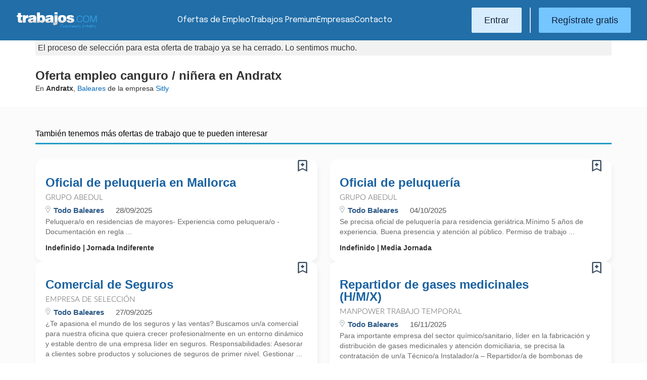

--- FILE ---
content_type: text/html; charset=UTF-8
request_url: https://www.trabajos.com/ofertas/1196139234/oferta-empleo-canguro-ninera-en-andratx/
body_size: 7141
content:

<!DOCTYPE html PUBLIC "-//W3C//DTD XHTML 1.0 Transitional//EN" "http://www.w3.org/TR/xhtml1/DTD/xhtml1-transitional.dtd"><html xmlns="http://www.w3.org/1999/xhtml"><head><title>Ofertas de empleo: Oferta empleo canguro / niñera en Andratx - Trabajos.com</title><meta http-equiv="Content-Type" content="text/html; charset=utf-8" /><meta name="description" content="Trabaja de Oferta empleo canguro / niñera en Andratx en Baleares en la empresa Sitly. Regístrate y envía tu curriculum vitae a la oferta de trabajo de Oferta empleo canguro / niñera en Andratx a través de Trabajos.com" /><meta name="keywords" content="trabajo, empleo, Oferta empleo canguro / niñera en Andratx, trabajo en Baleares, trabajar en Sitly, trabajar de Oferta empleo canguro / niñera en Andratx, oferta de trabajo en Sitly" /><meta name="apple-itunes-app" content="app-id=516317735" /><meta property="fb:admins" content="550580406" /><meta property="fb:admins" content="1379411340" /><meta property="fb:admins" content="100010285996518" /><meta http-equiv="Content-Language" content="es"/><meta name="Distribution" content="global"/><meta name="referrer" content="always" /><link rel="shortcut icon" href="/favicon.ico" /><link rel="stylesheet" href="/css/theme/jquery-ui.css?366" type="text/css" media="screen" /><link rel="manifest" href="/firebase/manifest.json"><!-- Start VWO Async SmartCode --><link rel="preconnect" href="https://dev.visualwebsiteoptimizer.com" /><script type='text/javascript' id='vwoCode'>window._vwo_code || (function() {var account_id=969587,version=2.1,settings_tolerance=2000,hide_element='body',hide_element_style = 'opacity:0 !important;filter:alpha(opacity=0) !important;background:none !important;transition:none !important;',/* DO NOT EDIT BELOW THIS LINE */f=false,w=window,d=document,v=d.querySelector('#vwoCode'),cK='_vwo_'+account_id+'_settings',cc={};try{var c=JSON.parse(localStorage.getItem('_vwo_'+account_id+'_config'));cc=c&&typeof c==='object'?c:{}}catch(e){}var stT=cc.stT==='session'?w.sessionStorage:w.localStorage;code={nonce:v&&v.nonce,use_existing_jquery:function(){return typeof use_existing_jquery!=='undefined'?use_existing_jquery:undefined},library_tolerance:function(){return typeof library_tolerance!=='undefined'?library_tolerance:undefined},settings_tolerance:function(){return cc.sT||settings_tolerance},hide_element_style:function(){return'{'+(cc.hES||hide_element_style)+'}'},hide_element:function(){if(performance.getEntriesByName('first-contentful-paint')[0]){return''}return typeof cc.hE==='string'?cc.hE:hide_element},getVersion:function(){return version},finish:function(e){if(!f){f=true;var t=d.getElementById('_vis_opt_path_hides');if(t)t.parentNode.removeChild(t);if(e)(new Image).src='https://dev.visualwebsiteoptimizer.com/ee.gif?a='+account_id+e}},finished:function(){return f},addScript:function(e){var t=d.createElement('script');t.type='text/javascript';if(e.src){t.src=e.src}else{t.text=e.text}v&&t.setAttribute('nonce',v.nonce);d.getElementsByTagName('head')[0].appendChild(t)},load:function(e,t){var n=this.getSettings(),i=d.createElement('script'),r=this;t=t||{};if(n){i.textContent=n;d.getElementsByTagName('head')[0].appendChild(i);if(!w.VWO||VWO.caE){stT.removeItem(cK);r.load(e)}}else{var o=new XMLHttpRequest;o.open('GET',e,true);o.withCredentials=!t.dSC;o.responseType=t.responseType||'text';o.onload=function(){if(t.onloadCb){return t.onloadCb(o,e)}if(o.status===200||o.status===304){_vwo_code.addScript({text:o.responseText})}else{_vwo_code.finish('&e=loading_failure:'+e)}};o.onerror=function(){if(t.onerrorCb){return t.onerrorCb(e)}_vwo_code.finish('&e=loading_failure:'+e)};o.send()}},getSettings:function(){try{var e=stT.getItem(cK);if(!e){return}e=JSON.parse(e);if(Date.now()>e.e){stT.removeItem(cK);return}return e.s}catch(e){return}},init:function(){if(d.URL.indexOf('__vwo_disable__')>-1)return;var e=this.settings_tolerance();w._vwo_settings_timer=setTimeout(function(){_vwo_code.finish();stT.removeItem(cK)},e);var t;if(this.hide_element()!=='body'){t=d.createElement('style');var n=this.hide_element(),i=n?n+this.hide_element_style():'',r=d.getElementsByTagName('head')[0];t.setAttribute('id','_vis_opt_path_hides');v&&t.setAttribute('nonce',v.nonce);t.setAttribute('type','text/css');if(t.styleSheet)t.styleSheet.cssText=i;else t.appendChild(d.createTextNode(i));r.appendChild(t)}else{t=d.getElementsByTagName('head')[0];var i=d.createElement('div');i.style.cssText='z-index: 2147483647 !important;position: fixed !important;left: 0 !important;top: 0 !important;width: 100% !important;height: 100% !important;background: white !important;';i.setAttribute('id','_vis_opt_path_hides');i.classList.add('_vis_hide_layer');t.parentNode.insertBefore(i,t.nextSibling)}var o=window._vis_opt_url||d.URL,s='https://dev.visualwebsiteoptimizer.com/j.php?a='+account_id+'&u='+encodeURIComponent(o)+'&vn='+version;if(w.location.search.indexOf('_vwo_xhr')!==-1){this.addScript({src:s})}else{this.load(s+'&x=true')}}};w._vwo_code=code;code.init();})();</script><!-- End VWO Async SmartCode --><script type="text/javascript">(function(i,s,o,g,r,a,m){i['GoogleAnalyticsObject']=r;i[r]=i[r]||function(){	(i[r].q=i[r].q||[]).push(arguments)},i[r].l=1*new Date();a=s.createElement(o),	m=s.getElementsByTagName(o)[0];a.async=1;a.src=g;m.parentNode.insertBefore(a,m)	})(window,document,'script','//www.google-analytics.com/analytics.js','ga');	ga('create', 'UA-152964-1', {'cookieDomain': 'trabajos.com','userId': ''});	ga('send', 'pageview');</script><!--include virtual="/empresa/ssi_script_hotjar.thtml" --><!-- Global site tag (gtag.js) - Google Ads: 1070656476 --><!--<script async src="https://www.googletagmanager.com/gtag/js?id=AW-1070656476"></script><script>window.dataLayer = window.dataLayer || [];
function gtag(){dataLayer.push(arguments);}
gtag('js', new Date());
gtag('config', 'AW-1070656476', {'allow_enhanced_conversions': true});</script>--><!--conversionRegistroEmpresas--><!-- Event snippet for Etiqueta de remarketing: remarketing page --><script> gtag('event', 'conversion', { 'send_to': 'AW-1070656476/i3qkCPT29QMQ3NfD_gM', 'aw_remarketing_only': true });</script><!-- New script for Google Analitycs 4 (GA4) --><script async src="https://www.googletagmanager.com/gtag/js?id=G-B8K8J061WJ"></script><script> window.dataLayer = window.dataLayer || []; function gtag(){dataLayer.push(arguments);} gtag('js', new Date()); gtag('config', 'G-B8K8J061WJ');</script><!-- New Script for Clearbit --><script type="text/javascript"> (function (d, u, h, s) { h = d.getElementsByTagName('head')[0]; s = d.createElement('script'); s.async = 1; s.src = u + new Date().getTime(); h.appendChild(s); } )(document, 'https://grow.clearbitjs.com/api/pixel.js?v=');</script><!-- Google Tag Manager --><script>(function(w,d,s,l,i){w[l]=w[l]||[];w[l].push({'gtm.start': new Date().getTime(),event:'gtm.js'});var f=d.getElementsByTagName(s)[0], j=d.createElement(s),dl=l!='dataLayer'?'&l='+l:'';j.async=true;j.src= 'https://www.googletagmanager.com/gtm.js?id='+i+dl;f.parentNode.insertBefore(j,f);
})(window,document,'script','dataLayer','GTM-W65KH6TZ');</script><!-- End Google Tag Manager --><link rel="stylesheet" type="text/css" href="/css/layout.css?366" /><link rel="stylesheet" type="text/css" href="/css/layout-style.css?366" /><link rel="stylesheet" type="text/css" href="/css/estilos.css?366" /><link rel="stylesheet" type="text/css" href="/css/ver_oferta.css?366" /><!--#include virtual="/ssi_css_centroempleo.thtml" --><!--#include virtual="/ssi_css_usuario.thtml" --><link rel="stylesheet" type="text/css" href="/css/es/pais.css?366" /><link media="print" href="/css/print.css?366" type="text/css" rel="stylesheet"><style>.crearalerta {border-top:20px solid #ffd200; font-family:LLLight, arial, sans-serif; color:#333; padding:40px 0; border-bottom:3px solid #d9d9d9;margin-bottom:50px; background:url("/img/2016/fondoalerta.jpg") no-repeat 0 0px; background-size:cover; font-size:300%; }
.crearalerta_inner{max-width:420px; margin-left:120px; text-align:center}
.crearalerta_inner h3{color:#777; font-size:80%; margin:2px 0 }
.btalerta {border-radius:10px; padding:6px 21px 8px 21px; margin-top:16px; font-size:80%; display:inline-block; font-family:Arial, san-serif; background:rgba(34,107,171,1); color:#fff}
.btalerta:hover { background:rgba(14,87,151,1); color:#fff}
.btalerta:visited {color:#fff}
@media screen and (max-width: 640px){
.crearalerta_inner { margin-left:0; max-width:none;}
.crearalerta { margin-bottom:25px !important;}
}</style><meta name="viewport" content="width=device-width, initial-scale=1.0" /><!-- Google tag (gtag.js) --><script async src="https://www.googletagmanager.com/gtag/js?id=AW-1070656476"></script><script> window.dataLayer = window.dataLayer || []; function gtag(){dataLayer.push(arguments);} gtag('js', new Date()); gtag('config', 'AW-1070656476'); </script></head><body><header><iframe id='acdf9837' name='acdf9837' src='//a.hspvst.com/delivery/afr.php?zoneid=22&amp;cb=INSERT_RANDOM_NUMBER_HERE' frameborder='0' scrolling='no' width="0" height="0" srtyle="display:none; visibility:hidden"></iframe><h1>Oferta empleo canguro / niñera en Andratx</h1><div class="container"><div class="header-wrapper"><div class="logo"><a href="https://www.trabajos.com/" id="cabLogo" title="Trabajos.com"><img src="/img/2014/logo-c.png" alt="Trabajos.com" class="logo" /></a><a href="https://www.trabajos.com/" id="cabLogoPre" aria-label="Trabajos.com"><img src="/img/2015/premium/logo-premium.png" alt="" class="logoPremium" width="100%" height="100%" /></a><a href="https://www.trabajos.com/" id="cabLogoPro" aria-label="Trabajos.com"><img src="/img/2015/premium/logo-profesional.png" alt="" class="logoProfesional" width="100%" height="100%" /></a></div><!--#include virtual="/ssi_cabecera_username.thtml" --><ul class="menu"><li class="ofertas"><a href="https://www.trabajos.com/ofertas-empleo/"  title="Ofertas de Trabajo" id="cabEmpleo">Ofertas de Empleo</a></li><li class="cursos"><a href="https://www.trabajos.com/premium/mejora-candidatura/?utm_source=trabajos&utm_medium=web&utm_campaign=LandingMejora"  id="cabPremium">Trabajos Premium</a></li><li class="empresas"><a href="https://www.trabajos.com/empresas/"  title="Publicar Ofertas Trabajo Gratis" id="cabEmpresas">Empresas</a></li><li class="contacto"><a href="https://www.trabajos.com/contacto/?contacto=HV_CONTACTO" id="cabEmpresas">Contacto</a></li></ul><div class="authentication"><a href="https://www.trabajos.com/acceso/" title="Entrar a Trabajos.com" rel="nofollow" class="btn btn-light">Entrar</a><hr class="separator separator-vertical" /><a href="https://www.trabajos.com/candidato/registro/" id="cabRegistrate" rel="nofollow" class="btn">Reg&iacute;strate gratis</a></div><span title="Menú" class="header-mobile-trigger"><img src="/img/2025/menu-trigger.svg" alt="Menu" /></span></div><div class="menu-mobile" id="menuMov"><span title="Menú" class="header-mobile-trigger"><img src="/img/2025/menu-trigger-close.svg" alt="Menu" /></span><div class="menu-mobile-logged"><!--#include virtual="/ssi_cabecera_username.thtml" --><!--#include virtual="/empresa/ssi_cabecera_empresa.thtml" --></div><ul class="list text-center"><li><a href="https://www.trabajos.com/ofertas/"  id="cabEmpleoMov">Ofertas de Empleo</a></li><li><a href="https://www.trabajos.com/premium/mejora-candidatura/?utm_source=trabajos&utm_medium=web&utm_campaign=LandingMejora"  id="cabPremiumMov">Trabajos Premium</a></li><li><a href="https://www.trabajos.com/empresas/"  id="cabEmpresasMov">Empresas</a></li><li><a href="https://www.trabajos.com/contacto/?contacto=HV_CONTACTO" id="cabEmpresas">Contacto</a></li></ul><div class="authentication"><a href="https://www.trabajos.com/acceso/" title="Entrar a Trabajos.com" rel="nofollow" class="btn btn-light">Entrar</a><hr class="separator" /><a href="https://www.trabajos.com/candidato/registro/" id="cabRegistrate" rel="nofollow" class="btn">Reg&iacute;strate</a></div></div></div><div class="print logoprint"><img src="/img/logo_trabajos.gif" alt="Trabajos.com" /></div></header><!--#include virtual="/portal_corporativo/ssi_cabecera.thtml" --><!--#include virtual="/portal_corporativo/centro_empleo/ssi_datos_empresa.thtml" --><div class="ofertacaducada"><p class="avisocaducado">El proceso de selecci&oacute;n para esta oferta de trabajo ya se ha cerrado. Lo sentimos mucho.</p><h2>Oferta empleo canguro / ni&ntilde;era en Andratx</h2><p class="minidatos"> En  <strong>Andratx</strong>, <a href="https://www.trabajos.com/ofertas-empleo/baleares" title="Ofertas de Empleo en Baleares">Baleares</a><!--HV_CAMPO_PAISVACANTE (HV_PAISVACANTE) HV_CAMPO_PAISVACANTE--> de la empresa <a href="/empresa/quierocanguro0" title="Ofertas de Empleo en Sitly" class="empresa"><span> Sitly</span></a></p></div><div style="background: #FBFBFB;" ><div id="marcadorRRSS" class="marcadorRRSS"><div class="container" style="padding:45px 10px;"><h2 >También tenemos más ofertas de trabajo que te pueden interesar</h2><div class="row row-cols-1 row-cols-lg-2 g-2"><div class="col"><div class="listado2014 card oferta"><div class="card-body"><div id="avisoOfertaGuardada1196408338" class="avisoOfGuardada" style="display:none;"></div><div id="guardarOfertaFavorita1196408338" data-usuario="0" data-oferta="1196408338" class="fav"></div><div id="litGuardarOfertaFavorita1196408338" class="fav_guardar">Guardar en favoritas</div><div class="title-block"><a href="/ofertas/1196408338/oficial-de-peluqueria-en-mallorca/" class="oferta j4m_link" data-j4m_val="1196408338" title="Oferta Oficial de peluqueria en Mallorca" >Oficial de peluqueria en Mallorca</a><div><p class=""></p></div></div><a href="https://grupoabedul.trabajos.com" class="empresa" >Grupo Abedul</a><div class="info-oferta"><span class="loc"><span class="location"><span><strong>Todo Baleares</strong> &nbsp;</span></span></span><span class="fecha"><!--#include virtual="/candidato/2014/ssi_listado_alerta_nueva_oferta.thtml" -->28/09/2025</span></div><p class="do"> Peluquera/o en residencias de mayores- Experiencia como peluquera/o
- Documentaci&oacute;n en regla                                                                                                                                                                                                                                  ...</p><p class="oi"><span>Indefinido</span><span class="oilast">Jornada Indiferente</span></p><!--#include virtual="/ssi_listado_fila_ofertas_boton_inscripcion.thtml" --></div></div></div><div class="col"><div class="listado2014 card oferta"><div class="card-body"><div id="avisoOfertaGuardada1196409574" class="avisoOfGuardada" style="display:none;"></div><div id="guardarOfertaFavorita1196409574" data-usuario="0" data-oferta="1196409574" class="fav"></div><div id="litGuardarOfertaFavorita1196409574" class="fav_guardar">Guardar en favoritas</div><div class="title-block"><a href="/ofertas/1196409574/oficial-de-peluqueria/" class="oferta j4m_link" data-j4m_val="1196409574" title="Oferta Oficial de peluquería" >Oficial de peluquería</a><div><p class=""></p></div></div><a href="https://grupoabedul.trabajos.com" class="empresa" >Grupo Abedul</a><div class="info-oferta"><span class="loc"><span class="location"><span><strong>Todo Baleares</strong> &nbsp;</span></span></span><span class="fecha"><!--#include virtual="/candidato/2014/ssi_listado_alerta_nueva_oferta.thtml" -->04/10/2025</span></div><p class="do"> Se precisa oficial de peluquer&iacute;a para residencia geri&aacute;trica.M&iacute;nimo 5 a&ntilde;os de experiencia.
Buena presencia y atenci&oacute;n al p&uacute;blico.
Permiso de trabajo                                                                                                                                                                     ...</p><p class="oi"><span>Indefinido</span><span class="oilast">Media Jornada</span></p><!--#include virtual="/ssi_listado_fila_ofertas_boton_inscripcion.thtml" --></div></div></div><div class="col"><div class="listado2014 card oferta"><div class="card-body"><div id="avisoOfertaGuardada1196408100" class="avisoOfGuardada" style="display:none;"></div><div id="guardarOfertaFavorita1196408100" data-usuario="0" data-oferta="1196408100" class="fav"></div><div id="litGuardarOfertaFavorita1196408100" class="fav_guardar">Guardar en favoritas</div><div class="title-block"><a href="/ofertas/1196408100/comercial-de-seguros/" class="oferta j4m_link" data-j4m_val="1196408100" title="Oferta Comercial de Seguros" >Comercial de Seguros</a><div><p class=""></p></div></div><a href="https://empresadeseleccion.trabajos.com" class="empresa" >Empresa de Selección</a><div class="info-oferta"><span class="loc"><span class="location"><span><strong>Todo Baleares</strong> &nbsp;</span></span></span><span class="fecha"><!--#include virtual="/candidato/2014/ssi_listado_alerta_nueva_oferta.thtml" -->27/09/2025</span></div><p class="do"> &iquest;Te apasiona el mundo de los seguros y las ventas? Buscamos un/a comercial para nuestra oficina que quiera crecer profesionalmente en un entorno din&aacute;mico y estable dentro de una empresa l&iacute;der en seguros.  

Responsabilidades:

Asesorar a clientes sobre productos y soluciones de seguros de primer nivel.  

Gestionar ...</p><p class="oi"><span>Indefinido</span><span class="oilast">Jornada Completa</span></p><!--#include virtual="/ssi_listado_fila_ofertas_boton_inscripcion.thtml" --></div></div></div><div class="col"><div class="listado2014 card oferta"><div class="card-body"><div id="avisoOfertaGuardada1196436842" class="avisoOfGuardada" style="display:none;"></div><div id="guardarOfertaFavorita1196436842" data-usuario="0" data-oferta="1196436842" class="fav"></div><div id="litGuardarOfertaFavorita1196436842" class="fav_guardar">Guardar en favoritas</div><div class="title-block"><a href="/ofertas/1196436842/repartidor-de-gases-medicinales-h-m-x-/" class="oferta j4m_link" data-j4m_val="1196436842" title="Oferta Repartidor de gases medicinales (H/M/X)" >Repartidor de gases medicinales (H/M/X)</a><div><p class=""></p></div></div><a href="https://manpower_temporal.trabajos.com" class="empresa" >Manpower Trabajo Temporal</a><div class="info-oferta"><span class="loc"><span class="location"><span><strong>Todo Baleares</strong> &nbsp;</span></span></span><span class="fecha"><!--#include virtual="/candidato/2014/ssi_listado_alerta_nueva_oferta.thtml" -->16/11/2025</span></div><p class="do"> Para importante empresa del sector qu&iacute;mico/sanitario, l&iacute;der en la fabricaci&oacute;n y distribuci&oacute;n de gases medicinales y atenci&oacute;n domiciliaria, se precisa la contrataci&oacute;n de un/a T&eacute;cnico/a Instalador/a &ndash; Repartidor/a de bombonas de ox&iacute;geno medicinal para la delegaci&oacute;n de Mallorca &ndash; Palma.

Funciones
&middot; Atenci&oacute;n ...</p><p class="oi"><span>Indefinido</span><span class="oilast">Jornada Indiferente</span></p><!--#include virtual="/ssi_listado_fila_ofertas_boton_inscripcion.thtml" --></div></div></div><div class="col"><div class="listado2014 card oferta"><div class="card-body"><div id="avisoOfertaGuardada1196439523" class="avisoOfGuardada" style="display:none;"></div><div id="guardarOfertaFavorita1196439523" data-usuario="0" data-oferta="1196439523" class="fav"></div><div id="litGuardarOfertaFavorita1196439523" class="fav_guardar">Guardar en favoritas</div><div class="title-block"><a href="/ofertas/1196439523/mozo-lector-a-contadores-palma-de-mallorca-/" class="oferta j4m_link" data-j4m_val="1196439523" title="Oferta Mozo Lector / a Contadores (Palma de Mallorca)" >Mozo Lector / a Contadores (Palma de Mallorca)</a><div><p class=""></p></div></div><a href="/empresa/temps0123456789101112131415161718" class="empresa" >Temps</a><div class="info-oferta"><span class="loc"><span class="location"><span><strong>Palma</strong>, Baleares</span></span></span><span class="fecha"><!--#include virtual="/candidato/2014/ssi_listado_alerta_nueva_oferta.thtml" -->27/11/2025</span></div><p class="do"> En TEMPS llevamos 25 a&ntilde;os encontrando oportunidades profesionales para la gente que busca trabajo. Tenemos experiencia, somos solventes y estamos comprometidos. En este momento tenemos esta posici&oacute;n vacante. &iquest;Te encaja?Importante empresa de Suministros de Servicios (Gas y agua), precisa incorporar  una persona para ...</p><p class="oi"><span>De duracion determinada</span><span class="oilast">Media Jornada</span></p><!--#include virtual="/ssi_listado_fila_ofertas_boton_inscripcion.thtml" --></div></div></div></div></div></div><div id="marcadorRRSS" class="marcadorRRSS"><div class="container" style="padding:20px 10px;"><h2>Te proponemos ofertas de trabajo en <strong>ciudades próximas</strong></h2><div class="row row-cols-1 row-cols-lg-2 g-2"><div class="col"><div class="listado2014 card oferta"><div class="card-body"><div id="avisoOfertaGuardada1196408338" class="avisoOfGuardada" style="display:none;"></div><div id="guardarOfertaFavorita1196408338" data-usuario="0" data-oferta="1196408338" class="fav"></div><div id="litGuardarOfertaFavorita1196408338" class="fav_guardar">Guardar en favoritas</div><div class="title-block"><a href="/ofertas/1196408338/oficial-de-peluqueria-en-mallorca/" class="oferta j4m_link" data-j4m_val="1196408338" title="Oferta Oficial de peluqueria en Mallorca" >Oficial de peluqueria en Mallorca</a><div><p class=""></p></div></div><a href="https://grupoabedul.trabajos.com" class="empresa" >Grupo Abedul</a><div class="info-oferta"><span class="loc"><span class="location"><span><strong>Todo Baleares</strong> &nbsp;</span></span></span><span class="fecha"><!--#include virtual="/candidato/2014/ssi_listado_alerta_nueva_oferta.thtml" -->28/09/2025</span></div><p class="do"> Peluquera/o en residencias de mayores- Experiencia como peluquera/o
- Documentaci&oacute;n en regla                                                                                                                                                                                                                                  ...</p><p class="oi"><span>Indefinido</span><span class="oilast">Jornada Indiferente</span></p><!--#include virtual="/ssi_listado_fila_ofertas_boton_inscripcion.thtml" --></div></div></div><div class="col"><div class="listado2014 card oferta"><div class="card-body"><div id="avisoOfertaGuardada1196409574" class="avisoOfGuardada" style="display:none;"></div><div id="guardarOfertaFavorita1196409574" data-usuario="0" data-oferta="1196409574" class="fav"></div><div id="litGuardarOfertaFavorita1196409574" class="fav_guardar">Guardar en favoritas</div><div class="title-block"><a href="/ofertas/1196409574/oficial-de-peluqueria/" class="oferta j4m_link" data-j4m_val="1196409574" title="Oferta Oficial de peluquería" >Oficial de peluquería</a><div><p class=""></p></div></div><a href="https://grupoabedul.trabajos.com" class="empresa" >Grupo Abedul</a><div class="info-oferta"><span class="loc"><span class="location"><span><strong>Todo Baleares</strong> &nbsp;</span></span></span><span class="fecha"><!--#include virtual="/candidato/2014/ssi_listado_alerta_nueva_oferta.thtml" -->04/10/2025</span></div><p class="do"> Se precisa oficial de peluquer&iacute;a para residencia geri&aacute;trica.M&iacute;nimo 5 a&ntilde;os de experiencia.
Buena presencia y atenci&oacute;n al p&uacute;blico.
Permiso de trabajo                                                                                                                                                                     ...</p><p class="oi"><span>Indefinido</span><span class="oilast">Media Jornada</span></p><!--#include virtual="/ssi_listado_fila_ofertas_boton_inscripcion.thtml" --></div></div></div><div class="col"><div class="listado2014 card oferta"><div class="card-body"><div id="avisoOfertaGuardada1196408100" class="avisoOfGuardada" style="display:none;"></div><div id="guardarOfertaFavorita1196408100" data-usuario="0" data-oferta="1196408100" class="fav"></div><div id="litGuardarOfertaFavorita1196408100" class="fav_guardar">Guardar en favoritas</div><div class="title-block"><a href="/ofertas/1196408100/comercial-de-seguros/" class="oferta j4m_link" data-j4m_val="1196408100" title="Oferta Comercial de Seguros" >Comercial de Seguros</a><div><p class=""></p></div></div><a href="https://empresadeseleccion.trabajos.com" class="empresa" >Empresa de Selección</a><div class="info-oferta"><span class="loc"><span class="location"><span><strong>Todo Baleares</strong> &nbsp;</span></span></span><span class="fecha"><!--#include virtual="/candidato/2014/ssi_listado_alerta_nueva_oferta.thtml" -->27/09/2025</span></div><p class="do"> &iquest;Te apasiona el mundo de los seguros y las ventas? Buscamos un/a comercial para nuestra oficina que quiera crecer profesionalmente en un entorno din&aacute;mico y estable dentro de una empresa l&iacute;der en seguros.  

Responsabilidades:

Asesorar a clientes sobre productos y soluciones de seguros de primer nivel.  

Gestionar ...</p><p class="oi"><span>Indefinido</span><span class="oilast">Jornada Completa</span></p><!--#include virtual="/ssi_listado_fila_ofertas_boton_inscripcion.thtml" --></div></div></div><div class="col"><div class="listado2014 card oferta"><div class="card-body"><div id="avisoOfertaGuardada1196436842" class="avisoOfGuardada" style="display:none;"></div><div id="guardarOfertaFavorita1196436842" data-usuario="0" data-oferta="1196436842" class="fav"></div><div id="litGuardarOfertaFavorita1196436842" class="fav_guardar">Guardar en favoritas</div><div class="title-block"><a href="/ofertas/1196436842/repartidor-de-gases-medicinales-h-m-x-/" class="oferta j4m_link" data-j4m_val="1196436842" title="Oferta Repartidor de gases medicinales (H/M/X)" >Repartidor de gases medicinales (H/M/X)</a><div><p class=""></p></div></div><a href="https://manpower_temporal.trabajos.com" class="empresa" >Manpower Trabajo Temporal</a><div class="info-oferta"><span class="loc"><span class="location"><span><strong>Todo Baleares</strong> &nbsp;</span></span></span><span class="fecha"><!--#include virtual="/candidato/2014/ssi_listado_alerta_nueva_oferta.thtml" -->16/11/2025</span></div><p class="do"> Para importante empresa del sector qu&iacute;mico/sanitario, l&iacute;der en la fabricaci&oacute;n y distribuci&oacute;n de gases medicinales y atenci&oacute;n domiciliaria, se precisa la contrataci&oacute;n de un/a T&eacute;cnico/a Instalador/a &ndash; Repartidor/a de bombonas de ox&iacute;geno medicinal para la delegaci&oacute;n de Mallorca &ndash; Palma.

Funciones
&middot; Atenci&oacute;n ...</p><p class="oi"><span>Indefinido</span><span class="oilast">Jornada Indiferente</span></p><!--#include virtual="/ssi_listado_fila_ofertas_boton_inscripcion.thtml" --></div></div></div><div class="col"><div class="listado2014 card oferta"><div class="card-body"><div id="avisoOfertaGuardada1196439523" class="avisoOfGuardada" style="display:none;"></div><div id="guardarOfertaFavorita1196439523" data-usuario="0" data-oferta="1196439523" class="fav"></div><div id="litGuardarOfertaFavorita1196439523" class="fav_guardar">Guardar en favoritas</div><div class="title-block"><a href="/ofertas/1196439523/mozo-lector-a-contadores-palma-de-mallorca-/" class="oferta j4m_link" data-j4m_val="1196439523" title="Oferta Mozo Lector / a Contadores (Palma de Mallorca)" >Mozo Lector / a Contadores (Palma de Mallorca)</a><div><p class=""></p></div></div><a href="/empresa/temps0123456789101112131415161718" class="empresa" >Temps</a><div class="info-oferta"><span class="loc"><span class="location"><span><strong>Palma</strong>, Baleares</span></span></span><span class="fecha"><!--#include virtual="/candidato/2014/ssi_listado_alerta_nueva_oferta.thtml" -->27/11/2025</span></div><p class="do"> En TEMPS llevamos 25 a&ntilde;os encontrando oportunidades profesionales para la gente que busca trabajo. Tenemos experiencia, somos solventes y estamos comprometidos. En este momento tenemos esta posici&oacute;n vacante. &iquest;Te encaja?Importante empresa de Suministros de Servicios (Gas y agua), precisa incorporar  una persona para ...</p><p class="oi"><span>De duracion determinada</span><span class="oilast">Media Jornada</span></p><!--#include virtual="/ssi_listado_fila_ofertas_boton_inscripcion.thtml" --></div></div></div></div></div></div><div id="marcadorRRSS" class="marcadorRRSS"><div class="container" style="padding:20px 10px;"><h2>Te proponemos ofertas de trabajo en <strong>sectores similares</strong></h2><div class="row row-cols-1 row-cols-lg-2 g-2"><div class="col"><div class="listado2014 card oferta"><div class="card-body"><div id="avisoOfertaGuardada1196408338" class="avisoOfGuardada" style="display:none;"></div><div id="guardarOfertaFavorita1196408338" data-usuario="0" data-oferta="1196408338" class="fav"></div><div id="litGuardarOfertaFavorita1196408338" class="fav_guardar">Guardar en favoritas</div><div class="title-block"><a href="/ofertas/1196408338/oficial-de-peluqueria-en-mallorca/" class="oferta j4m_link" data-j4m_val="1196408338" title="Oferta Oficial de peluqueria en Mallorca" >Oficial de peluqueria en Mallorca</a><div><p class=""></p></div></div><a href="https://grupoabedul.trabajos.com" class="empresa" >Grupo Abedul</a><div class="info-oferta"><span class="loc"><span class="location"><span><strong>Todo Baleares</strong> &nbsp;</span></span></span><span class="fecha"><!--#include virtual="/candidato/2014/ssi_listado_alerta_nueva_oferta.thtml" -->28/09/2025</span></div><p class="do"> Peluquera/o en residencias de mayores- Experiencia como peluquera/o
- Documentaci&oacute;n en regla                                                                                                                                                                                                                                  ...</p><p class="oi"><span>Indefinido</span><span class="oilast">Jornada Indiferente</span></p><!--#include virtual="/ssi_listado_fila_ofertas_boton_inscripcion.thtml" --></div></div></div><div class="col"><div class="listado2014 card oferta"><div class="card-body"><div id="avisoOfertaGuardada1196409574" class="avisoOfGuardada" style="display:none;"></div><div id="guardarOfertaFavorita1196409574" data-usuario="0" data-oferta="1196409574" class="fav"></div><div id="litGuardarOfertaFavorita1196409574" class="fav_guardar">Guardar en favoritas</div><div class="title-block"><a href="/ofertas/1196409574/oficial-de-peluqueria/" class="oferta j4m_link" data-j4m_val="1196409574" title="Oferta Oficial de peluquería" >Oficial de peluquería</a><div><p class=""></p></div></div><a href="https://grupoabedul.trabajos.com" class="empresa" >Grupo Abedul</a><div class="info-oferta"><span class="loc"><span class="location"><span><strong>Todo Baleares</strong> &nbsp;</span></span></span><span class="fecha"><!--#include virtual="/candidato/2014/ssi_listado_alerta_nueva_oferta.thtml" -->04/10/2025</span></div><p class="do"> Se precisa oficial de peluquer&iacute;a para residencia geri&aacute;trica.M&iacute;nimo 5 a&ntilde;os de experiencia.
Buena presencia y atenci&oacute;n al p&uacute;blico.
Permiso de trabajo                                                                                                                                                                     ...</p><p class="oi"><span>Indefinido</span><span class="oilast">Media Jornada</span></p><!--#include virtual="/ssi_listado_fila_ofertas_boton_inscripcion.thtml" --></div></div></div><div class="col"><div class="listado2014 card oferta"><div class="card-body"><div id="avisoOfertaGuardada1196408100" class="avisoOfGuardada" style="display:none;"></div><div id="guardarOfertaFavorita1196408100" data-usuario="0" data-oferta="1196408100" class="fav"></div><div id="litGuardarOfertaFavorita1196408100" class="fav_guardar">Guardar en favoritas</div><div class="title-block"><a href="/ofertas/1196408100/comercial-de-seguros/" class="oferta j4m_link" data-j4m_val="1196408100" title="Oferta Comercial de Seguros" >Comercial de Seguros</a><div><p class=""></p></div></div><a href="https://empresadeseleccion.trabajos.com" class="empresa" >Empresa de Selección</a><div class="info-oferta"><span class="loc"><span class="location"><span><strong>Todo Baleares</strong> &nbsp;</span></span></span><span class="fecha"><!--#include virtual="/candidato/2014/ssi_listado_alerta_nueva_oferta.thtml" -->27/09/2025</span></div><p class="do"> &iquest;Te apasiona el mundo de los seguros y las ventas? Buscamos un/a comercial para nuestra oficina que quiera crecer profesionalmente en un entorno din&aacute;mico y estable dentro de una empresa l&iacute;der en seguros.  

Responsabilidades:

Asesorar a clientes sobre productos y soluciones de seguros de primer nivel.  

Gestionar ...</p><p class="oi"><span>Indefinido</span><span class="oilast">Jornada Completa</span></p><!--#include virtual="/ssi_listado_fila_ofertas_boton_inscripcion.thtml" --></div></div></div><div class="col"><div class="listado2014 card oferta"><div class="card-body"><div id="avisoOfertaGuardada1196436842" class="avisoOfGuardada" style="display:none;"></div><div id="guardarOfertaFavorita1196436842" data-usuario="0" data-oferta="1196436842" class="fav"></div><div id="litGuardarOfertaFavorita1196436842" class="fav_guardar">Guardar en favoritas</div><div class="title-block"><a href="/ofertas/1196436842/repartidor-de-gases-medicinales-h-m-x-/" class="oferta j4m_link" data-j4m_val="1196436842" title="Oferta Repartidor de gases medicinales (H/M/X)" >Repartidor de gases medicinales (H/M/X)</a><div><p class=""></p></div></div><a href="https://manpower_temporal.trabajos.com" class="empresa" >Manpower Trabajo Temporal</a><div class="info-oferta"><span class="loc"><span class="location"><span><strong>Todo Baleares</strong> &nbsp;</span></span></span><span class="fecha"><!--#include virtual="/candidato/2014/ssi_listado_alerta_nueva_oferta.thtml" -->16/11/2025</span></div><p class="do"> Para importante empresa del sector qu&iacute;mico/sanitario, l&iacute;der en la fabricaci&oacute;n y distribuci&oacute;n de gases medicinales y atenci&oacute;n domiciliaria, se precisa la contrataci&oacute;n de un/a T&eacute;cnico/a Instalador/a &ndash; Repartidor/a de bombonas de ox&iacute;geno medicinal para la delegaci&oacute;n de Mallorca &ndash; Palma.

Funciones
&middot; Atenci&oacute;n ...</p><p class="oi"><span>Indefinido</span><span class="oilast">Jornada Indiferente</span></p><!--#include virtual="/ssi_listado_fila_ofertas_boton_inscripcion.thtml" --></div></div></div><div class="col"><div class="listado2014 card oferta"><div class="card-body"><div id="avisoOfertaGuardada1196439523" class="avisoOfGuardada" style="display:none;"></div><div id="guardarOfertaFavorita1196439523" data-usuario="0" data-oferta="1196439523" class="fav"></div><div id="litGuardarOfertaFavorita1196439523" class="fav_guardar">Guardar en favoritas</div><div class="title-block"><a href="/ofertas/1196439523/mozo-lector-a-contadores-palma-de-mallorca-/" class="oferta j4m_link" data-j4m_val="1196439523" title="Oferta Mozo Lector / a Contadores (Palma de Mallorca)" >Mozo Lector / a Contadores (Palma de Mallorca)</a><div><p class=""></p></div></div><a href="/empresa/temps0123456789101112131415161718" class="empresa" >Temps</a><div class="info-oferta"><span class="loc"><span class="location"><span><strong>Palma</strong>, Baleares</span></span></span><span class="fecha"><!--#include virtual="/candidato/2014/ssi_listado_alerta_nueva_oferta.thtml" -->27/11/2025</span></div><p class="do"> En TEMPS llevamos 25 a&ntilde;os encontrando oportunidades profesionales para la gente que busca trabajo. Tenemos experiencia, somos solventes y estamos comprometidos. En este momento tenemos esta posici&oacute;n vacante. &iquest;Te encaja?Importante empresa de Suministros de Servicios (Gas y agua), precisa incorporar  una persona para ...</p><p class="oi"><span>De duracion determinada</span><span class="oilast">Media Jornada</span></p><!--#include virtual="/ssi_listado_fila_ofertas_boton_inscripcion.thtml" --></div></div></div></div></div></div><div id="marcadorRRSS" class="marcadorRRSS"><div class="container" style="padding:20px 10px;"><h2>Te proponemos <strong>búsquedas similares</strong></h2><a class="busqueda-relacionada" href="#">Técnico industrial</a><a class="busqueda-relacionada" href="#">Mecánico electricista</a><a class="busqueda-relacionada" href="#">Electromecánicos</a></div></div></div><script type="text/javascript">ga('send', 'pageview', 'caducada');</script><div id="dialogLogin"><!--#include virtual="/ssi_login.thtml" --><!--#include virtual="/ssi_registro.thtml" --><!--#include virtual="/ssi_hola.thtml" --></div><footer><div class="container footer-wrapper"><div class="footer-top"><div class="footer-top-logos"><img src="/img/2014/logo-c.png" alt="Trabajos.com" class="logo" /><div><a href="https://play.google.com/store/apps/details?id=com.trabajos&referrer=utm_source%3Dpie_web"><img src="/img/2016/ico_gplay.png" alt="Google Play" class="" /></a><a href="https://itunes.apple.com/es/app/apple-store/id516317735?pt=597523&ct=pie_web&mt=8"><img src="/img/2016/ico_ios.png" alt="App Store" class="" /></a></div></div><div class="footer-top-links"><ul class="list"><li><p class="text-big text-bold">Sobre nosotros</p></li><li><a class="text-light" href="https://www.trabajos.com/informacion/">Informaci&oacute;n</a></li><li><a class="text-light" href="https://www.trabajos.com/quienes-somos/" rel="nofollow">Qui&eacute;nes somos</a></li><li><a class="text-light" href="https://hispavista.trabajos.com/" rel="nofollow">Trabaja con nosotros</a></li><li><a class="text-light" href="https://blog.trabajos.com">Blog de Trabajos.com</a></li><li><a class="text-light" href="https://www.trabajos.com/contacto/?contacto=0" rel="nofollow">Cont&aacute;ctanos</a></li></ul><ul class="list"><li><p class="text-big text-bold">Ayuda</p></li><li><a class="text-light" href="https://www.trabajos.com/ayuda/">Ayuda</a></li><li><a class="text-light" href="https://www.trabajos.com/aviso-legal/" rel="nofollow">Aviso legal</a></li><li><a class="text-light" href="https://www.trabajos.com/condiciones-uso/" rel="nofollow">Condiciones de uso</a></li><li><a class="text-light" href="https://www.trabajos.com/politica-cookies/" rel="nofollow">Pol&iacute;tica de cookies</a></li><li><a class="text-light" href="https://www.trabajos.com/politica-privacidad/" rel="nofollow">Pol&iacute;tica de privacidad</a></li></ul></div></div><hr class="separator-horizontal" /><div class="footer-bottom"><p class="text-white opacity-50">Trabajos.com es una marca de Hispavista</p><div class="redes"><ul class="icosPie"><li><a href="https://www.facebook.com/trabajoscom" rel="me nofollow" title="Trabajos.com en Facebook" class="icosPieFb"></a></li><li><a href="https://www.twitter.com/trabajoscom/" rel="me nofollow" title="Trabajos.com en Twitter" class="icosPieTw"></a></li><li><a href="https://www.linkedin.com/company/trabajos-com" rel="me nofollow" title="Trabajos.com en LinkedIn" class="icosPieLi"></a></li></ul></div></div></div></footer><!-- Firebase --><script language="javascript" src="https://www.gstatic.com/firebasejs/4.1.1/firebase-app.js"></script><script language="javascript" src="https://www.gstatic.com/firebasejs/4.1.1/firebase-messaging.js"></script><script language="javascript" src="https://www.gstatic.com/firebasejs/4.4.0/firebase.js"></script><script language="javascript" src="/js/firebase/firebase-messaging-receive.min.js?366"></script><script language="javascript" src="/js/jquery.js?366"></script><script language="javascript" src="/js/ui/ui.jquery.js?366"></script><script type="text/javascript"> ga('set', 'dimension1', 'Anonimo'); ga('set', 'dimension2', 'Sin'); ga('set', 'dimension3', 'Sin'); ga('set', 'dimension4', 'No'); </script><script language="javascript" src="/js/jquery-plugins/mailcheck/mailcheck.min.js?366"></script><script language="javascript" src="/js/correctoremail.min.js?366"></script><script language="javascript" src="/js/cabecera.js?366"></script><script language="javascript" src="/js/login.min.js?366"></script><!-- IP: 18.217.130.219 - CODPAIS:240 --><!--include virtual="/ssi_pixel_mexads.thtml" --><img src="https://tags.w55c.net/rs?id=72dc6090d9f54b1c9b8cbd9cce68e6eb&t=homepage" /><script async src="https://t.hspvst.com/tracking.php?id=98&e=trabajos"></script></body><script language="javascript" src="/js/listados.js?366"></script></html>